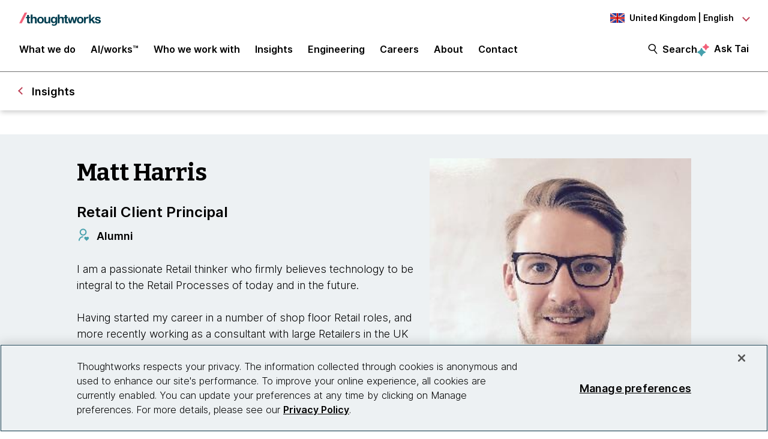

--- FILE ---
content_type: text/css
request_url: https://tags.srv.stackadapt.com/sa.css
body_size: -11
content:
:root {
    --sa-uid: '0-f7d326fb-799c-5434-7fa6-eec342ca6b7e';
}